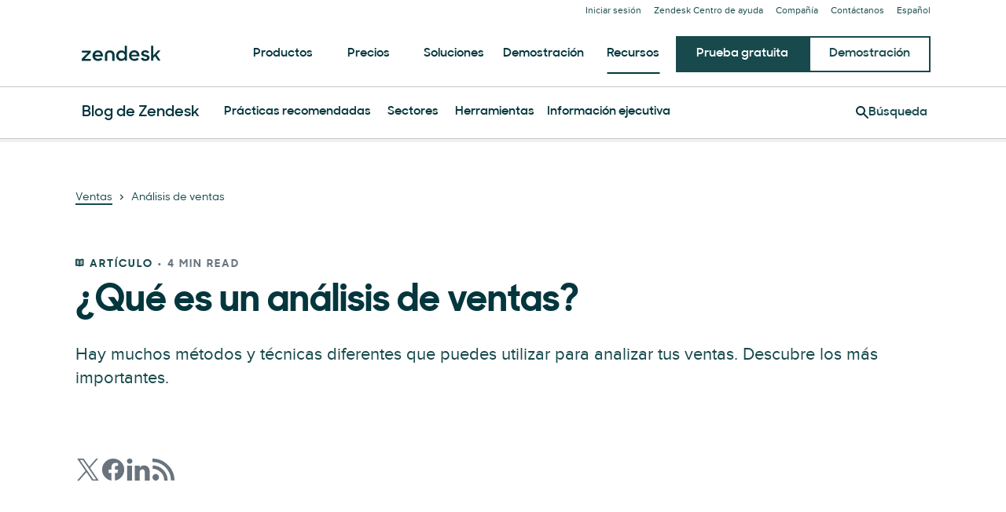

--- FILE ---
content_type: text/plain
request_url: https://c.6sc.co/?m=1
body_size: 194
content:
6suuid=4618d01775d6000002637569bd000000eda82300